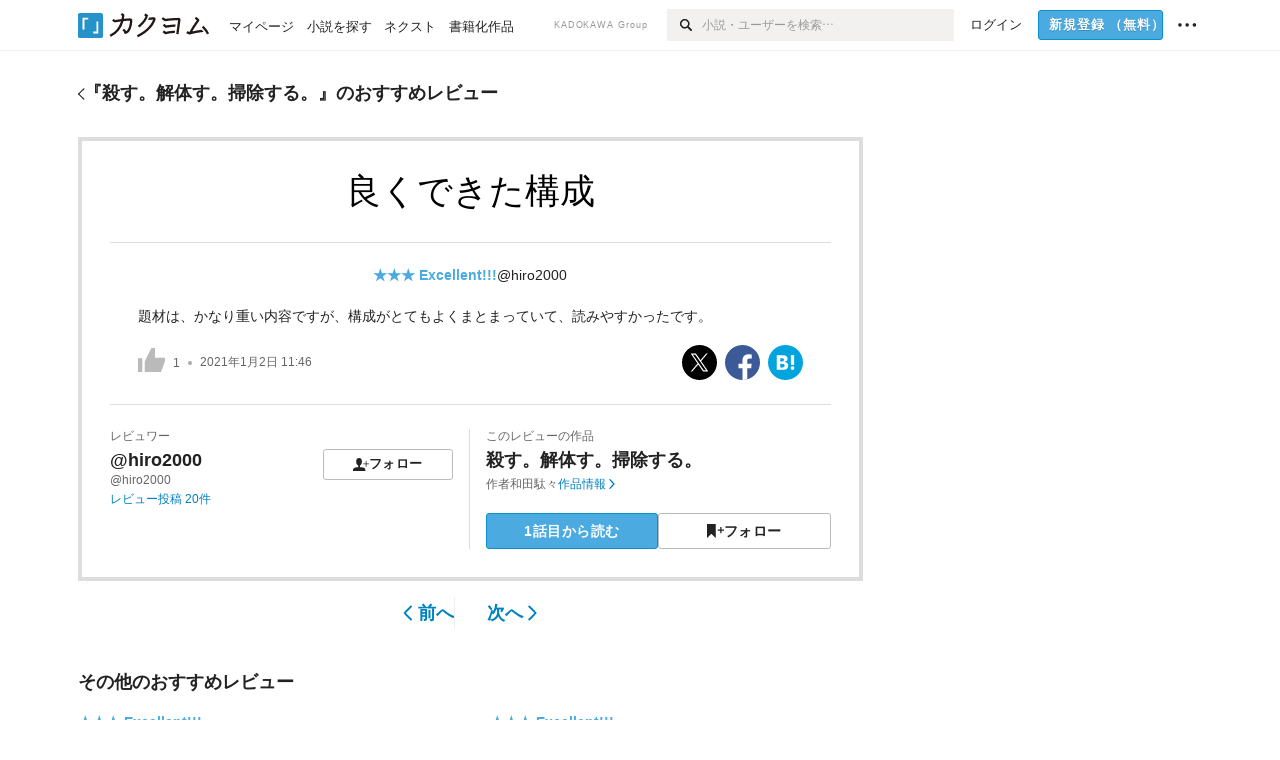

--- FILE ---
content_type: text/html; charset=utf-8
request_url: https://kakuyomu.jp/works/1177354054880250295/reviews/1177354055502360249
body_size: 16277
content:
<!DOCTYPE html><html lang="ja"><head><meta charSet="utf-8" data-next-head=""/><meta name="viewport" content="width=device-width, minimum-scale=1.0, maximum-scale=1.0, user-scalable=no, viewport-fit=cover" data-next-head=""/><link rel="manifest" href="/manifest.json" data-next-head=""/><link rel="icon" sizes="256x256" href="/images/brand/favicons/app-256.png" data-next-head=""/><link rel="shortcut icon" href="/images/brand/favicons/favicon.ico" data-next-head=""/><link rel="apple-touch-icon" sizes="180x180" href="/images/brand/favicons/ios-180.png" data-next-head=""/><link rel="apple-touch-icon" sizes="152x152" href="/images/brand/favicons/ios-152.png" data-next-head=""/><link rel="apple-touch-icon" sizes="120x120" href="/images/brand/favicons/ios-120.png" data-next-head=""/><link rel="apple-touch-icon" sizes="76x76" href="/images/brand/favicons/ios-76.png" data-next-head=""/><link rel="apple-touch-icon" href="/images/brand/favicons/ios-60.png" data-next-head=""/><meta name="apple-itunes-app" content="app-id=1081762516" data-next-head=""/><meta name="keywords" content="カクヨム,kakuyomu,KADOKAWA,はてな,無料,小説,Web小説,ライトノベル,投稿,二次創作" data-next-head=""/><title data-next-head="">@hiro2000「良くできた構成」（殺す。解体す。掃除する。） - カクヨム</title><meta name="robots" content="index,follow" data-next-head=""/><meta property="og:title" content="@hiro2000「良くできた構成」（殺す。解体す。掃除する。） - カクヨム" data-next-head=""/><link rel="preload" href="/_next/static/css/39b90c87176b2424.css" as="style"/><link rel="preload" href="/_next/static/css/b4f3c961cbd66a82.css" as="style"/><link rel="preload" href="/_next/static/css/54682ab967aa0a28.css" as="style"/><link rel="preload" href="/_next/static/css/a14ace2c078739d5.css" as="style"/><link rel="preload" href="/_next/static/css/492d189b8c9b6b8c.css" as="style"/><link rel="stylesheet" href="/_next/static/css/39b90c87176b2424.css" data-n-g=""/><link rel="stylesheet" href="/_next/static/css/b4f3c961cbd66a82.css" data-n-p=""/><link rel="stylesheet" href="/_next/static/css/54682ab967aa0a28.css" data-n-p=""/><link rel="stylesheet" href="/_next/static/css/a14ace2c078739d5.css" data-n-p=""/><link rel="stylesheet" href="/_next/static/css/492d189b8c9b6b8c.css" data-n-p=""/><noscript data-n-css=""></noscript><script defer="" noModule="" src="/_next/static/chunks/polyfills-42372ed130431b0a.js"></script><script src="/_next/static/chunks/webpack-f3cd806f493871cc.js" defer=""></script><script src="/_next/static/chunks/framework-96ee9f41dd0e931c.js" defer=""></script><script src="/_next/static/chunks/main-2f8098e69b432741.js" defer=""></script><script src="/_next/static/chunks/pages/_app-810f8bcf917bb421.js" defer=""></script><script src="/_next/static/chunks/379-ebad3374b6307609.js" defer=""></script><script src="/_next/static/chunks/1820-4a204bd1655b5de9.js" defer=""></script><script src="/_next/static/chunks/2867-3dd2b226244a4019.js" defer=""></script><script src="/_next/static/chunks/8992-93532b34383e46ea.js" defer=""></script><script src="/_next/static/chunks/5391-6d1012512724e0df.js" defer=""></script><script src="/_next/static/chunks/5487-0e97e48982c30881.js" defer=""></script><script src="/_next/static/chunks/8254-4f68f6a8dfa7159d.js" defer=""></script><script src="/_next/static/chunks/5751-9cbaf8518313383e.js" defer=""></script><script src="/_next/static/chunks/3682-474b9bb22ffdb494.js" defer=""></script><script src="/_next/static/chunks/1548-8c465a53b34f06d0.js" defer=""></script><script src="/_next/static/chunks/824-df7bde710a615d87.js" defer=""></script><script src="/_next/static/chunks/7669-ed4268a1ee4aa120.js" defer=""></script><script src="/_next/static/chunks/1304-7933a2483907ce8f.js" defer=""></script><script src="/_next/static/chunks/6734-f34503fdcd568ef7.js" defer=""></script><script src="/_next/static/chunks/5055-2eb9c78d91e5a53b.js" defer=""></script><script src="/_next/static/chunks/3481-beed94442c5fb1f0.js" defer=""></script><script src="/_next/static/chunks/4511-061649a68ef7384d.js" defer=""></script><script src="/_next/static/chunks/8418-fd9130934edf0351.js" defer=""></script><script src="/_next/static/chunks/791-f2ef85c60ac02e18.js" defer=""></script><script src="/_next/static/chunks/2462-b5107c1b024b308b.js" defer=""></script><script src="/_next/static/chunks/pages/works/%5BworkId%5D/reviews/%5BreviewId%5D-0a615d178853cda1.js" defer=""></script><script src="/_next/static/-p907A75au9LwdQ4YQ8JL/_buildManifest.js" defer=""></script><script src="/_next/static/-p907A75au9LwdQ4YQ8JL/_ssgManifest.js" defer=""></script></head><body><div id="__next"><div id="template-root" class="Root_container__wvsyR Root_regular__eU0o_ isRegular"><div><div id="app"><div class="RegularMediaGlobalHeader_regularGlobalHeader__hFOw3 RegularMediaGlobalHeader_fixed__K9_Qv"><div class="ConstrainWidthLayout_constrainWidthLayout__h5f9f ConstrainWidthLayout_isRegular__oUKa9 ConstrainWidthLayout_fluidWidth__AmZWJ"><div class="RegularMediaGlobalHeader_inner__Yy7SH"><div class="RegularMediaGlobalHeader_primary___yfx6"><div class="RegularMediaGlobalHeader_logo__vHZpg"><a href="/" class="LinkAppearance_link__POVTP"><svg class="Logo_kakuyomuLogo__o0o0_ " height="25" viewBox="0 0 132 25" width="132" xmlns="http://www.w3.org/2000/svg" role="img" aria-label="カクヨム"><rect fill="#2792ca" height="24.90953" rx="1.64958" width="24.90953" y=".09047"></rect><path d="m6.509 16.469h-1.966v-11.835h5.608v1.965h-3.642z" fill="#fff"></path><path d="m20.367 20.457h-5.2v-1.966h3.234v-9.87h1.966z" fill="#fff"></path><g fill="#231815"><path d="m51.79962 5.35384c-1.32522.03565-3.25717.14635-5.88463.42815a26.995 26.995 0 0 0 .35582-4.29857v-.0901l-2.32138-1.39332-1.18985 1.98291 1.20847.72541a21.535 21.535 0 0 1 -.41388 3.35173c-1.82387.23239-3.90253.53475-6.27724.93394l-1.97606-1.10578-1.12934 2.01769 2.69 1.505.05532-.00959c.05134-.00873 2.72064-.46406 6.0191-.90834a21.73291 21.73291 0 0 1 -11.1559 13.2503l-.14131.07174 1.04226 2.06644.14267-.07449a23.93558 23.93558 0 0 0 12.58973-15.62796c2.06812-.24439 4.18865-.44611 5.94789-.50944.66768 0 .65817.11509.64267.56481-.56754 6.98884-2.88942 9.51545-3.86772 9.97608a5.784 5.784 0 0 0 -2.18363-2.46981l-.13282-.09228-1.29611 1.93663.15281.08324a3.72124 3.72124 0 0 1 1.64813 2.56569.83889.83889 0 0 0 .9755.68836c5.31813-.6522 6.68684-8.42016 7.03633-12.71259.09212-1.68176-.24672-2.86288-2.53683-2.85585z"></path><path d="m61.43365 14.49378c4.89059-3.95761 7.80677-8.03077 8.66773-12.10585l.06244-.28261-2.8321-1.69757-1.18986 1.98264 1.35362.81222c-.474 1.47794-2.11764 5.12446-7.51622 9.49392l-.1235.1 1.45439 1.79724z"></path><path d="m71.20414 4.6049-.14952.0304a16.20882 16.20882 0 0 1 -1.02924 2.36543s1.46989-.15372 2.32551-.234c.74554-.06992 1.18277-.12064 1.8898-.16239.68978-.03159.80093.0975.63016.549-1.302 3.25163-5.0845 9.72652-15.89714 15.0209l-.14295.0701 1.01706 2.07684.14267-.06956c12.07083-5.91062 16.06023-13.2267 17.36676-17.11154.35229-1.12081.50349-2.89987-1.98227-2.88909-1.0184.04607-2.40205.14771-4.17084.35391z"></path><path d="m97.294 11.44867c-3.51453.14842-7.81416.72345-9.18229.89762l-1.83421-1.55982-1.499 1.76274 2.791 2.32494.07065-.011c.057-.00876 5.6579-.92172 9.68616-1.0915l.28011-2.32987z"></path><path d="m96.78681 17.62064a40.54123 40.54123 0 0 0 -9.00594 1.19961l-1.81011-1.41989-1.42728 1.82 2.74776 2.15351.08-.02547a36.66524 36.66524 0 0 1 9.41664-1.4154l.27813-2.30216c-.13423-.01174-.2792-.0102-.2792-.0102z"></path><path d="m123.7343 16.75852a78.21841 78.21841 0 0 0 -8.93237 1.56766c-.18664.04246-.53.08828-.23932-.41463 1.95012-3.37348 4.68325-7.25778 6.18118-9.33111.71758-.99254.93-1.82681.13028-2.49871l-2.70293-2.3035-1.49957 1.76 2.102 1.7915a93.76352 93.76352 0 0 0 -7.46747 11.73842l-1.95717-.96483-1.02253 2.07383 2.88413 1.4218.058-.01588a100.85871 100.85871 0 0 1 12.98517-2.55579l1.33322-.13371a9.12374 9.12374 0 0 0 -1.85262-2.13505z"></path><path d="m130.96352 20.39321c-1.41742-3.747-5.312-7.31275-5.47744-7.46281l-.11775-.1068-1.55489 1.71153.11775.10707c.0367.03286 3.65966 3.37212 4.87005 6.569l.05587.14869 2.16282-.818z"></path><path d="m87.45664 5.8359-2.56209-1.68113-1.269 1.93362 3.267 2.14311.05745-.00658c3.574-.46762 6.96756-.81676 12.093-1.04168 1.15509-.08042 1.08244.02336.95084.86043l-1.7532 12.91394 2.29153.31081s1.70691-12.5877 1.87517-13.81276.07955-2.62489-2.31312-2.59426c-3.21591.10503-8.2074.39086-12.63758.9745z"></path></g></svg></a></div><ul class="RegularMediaGlobalHeader_links__DudoA"><li class="RegularGlobalHeaderLink_link__uLcBV RegularGlobalHeaderLink_reducePaddingZero__SHdso"><a href="/my/antenna/works" class="LinkAppearance_link__POVTP"><span class="">マイページ</span></a></li><li class="RegularGlobalHeaderLink_link__uLcBV "><a href="/explore" class="LinkAppearance_link__POVTP"><span class="">小説を探す</span></a></li><li class="RegularGlobalHeaderLink_link__uLcBV "><a href="/next" class="LinkAppearance_link__POVTP"><span class="">ネクスト</span></a></li><li class="RegularGlobalHeaderLink_link__uLcBV "><a href="/publication/" class="LinkAppearance_link__POVTP"><span class="">書籍化作品</span></a></li></ul></div><div class="RegularMediaGlobalHeader_secondary__pTLT4"><div class="RegularMediaGlobalHeader_kadokawaGroup__p0ZLV">KADOKAWA Group</div><div class="RegularGlobalHeaderSearchForm_searchForm__YyJBc"><form class="RegularGlobalHeaderSearchForm_form__kusGu" action="/search" method="GET"><input class="RegularGlobalHeaderSearchForm_input__QzUPB" type="text" placeholder="小説・ユーザーを検索…" autoComplete="on" name="q"/><button class="RegularGlobalHeaderSearchForm_submit___d3g0" type="submit" aria-label="検索"><svg xmlns="http://www.w3.org/2000/svg" class="Icons_icon__kQc4i" width="12" height="12" viewBox="0 0 12 12"><path d="m7.00444 6.99871a3.1732 3.1732 0 1 1 0-4.48376 3.18107 3.18107 0 0 1 0 4.48376zm1.11521-5.60661a4.753 4.753 0 1 0 -.73329 7.32525l3.0019 2.99427a.94521.94521 0 0 0 1.33674-1.33673l-3.00956-2.99426a4.75212 4.75212 0 0 0 -.59579-5.98853z" fill="currentColor"></path></svg></button></form></div><ul class="RegularMediaGlobalHeader_links__DudoA RegularMediaGlobalHeader_isGuest__9pnlv"><li class="GlobalHeaderGuestLink_guestLink___fXtl"><a href="/login?location=%2Fworks%2F1177354054880250295%2Freviews%2F1177354055502360249"><span>ログイン</span></a></li><li class="RegularMediaGlobalHeader_signupButton__5cUj8"><a href="/signup" class="LinkAppearance_link__POVTP"><span class="ButtonAppearance_buttonAppearance__bQQjV ButtonAppearance_medium__fRMEE ButtonAppearance_primary__hlhrN   "><div class="RegularMediaGlobalHeader_signupButtonLabel__BWzhx">新規登録<span>（無料）</span></div></span></a></li><li><div class="RegularGlobalHeaderInfoItem_menuButton__Pj_lo"><svg xmlns="http://www.w3.org/2000/svg" class="" width="18" height="18" viewBox="0 0 18 18"><circle fill="currentColor" cx="1.93671" cy="8.93127" r="1.78551"></circle><circle fill="currentColor" cx="9.1512" cy="8.93127" r="1.78551"></circle><circle fill="currentColor" cx="16.36569" cy="8.93127" r="1.78551"></circle></svg></div></li></ul></div></div></div></div><div class="DefaultTemplate_fixed__DLjCr  DefaultTemplate_isWeb__QRPlB "><div class="WorkNavigationReviewDetail_naviReviewDetail__BHFYv"><div class="NewBox_box__45ont NewBox_padding-py-m__64_RO NewBox_bg-white__KxNIy"><div class="ConstrainWidthLayout_constrainWidthLayout__h5f9f ConstrainWidthLayout_isRegular__oUKa9 ConstrainWidthLayout_fixedWidth__mR65l"><a href="/works/1177354054880250295/reviews" class="LinkAppearance_link__POVTP LinkAppearance_hoverblueWithUnderline__y_22T"><div class="Layout_layout__5aFuw Layout_items-center__IBCoH Layout_justify-normal__zqNe7 Layout_direction-row__boh0Z Layout_gap-2l__Ooj7k Layout_noSizeControl__YT_Rc"><div class="Typography_fontSize-m__mskXq Typography_lineHeight-unit__1hryM Base_inline__bKcc9"><svg xmlns="http://www.w3.org/2000/svg" class="Icons_icon__kQc4i Icons_flip___IDrT Icons_withText__5RI4r" width="67" height="140" viewBox="0 0 67 140" fill="none"><path d="M4 15L59 70L4 125" stroke="currentColor" stroke-width="11"></path></svg></div><div class="Typography_fontSize-m__mskXq Typography_lineHeight-3s__OOxkK Base_inline__bKcc9"><div style="width:784px" class="NewBox_box__45ont">『<!-- -->殺す。解体す。掃除する。<!-- -->』のおすすめレビュー</div></div></div></a></div></div></div><div class="WorkNavigationReviewDetail_naviDefault__a_Plk"><div class="NewBox_box__45ont NewBox_padding-py-4l__Nt33b NewBox_bg-white__KxNIy"><div class="ConstrainWidthLayout_constrainWidthLayout__h5f9f ConstrainWidthLayout_isRegular__oUKa9 ConstrainWidthLayout_fixedWidth__mR65l"><a href="/works/1177354054880250295/reviews" class="LinkAppearance_link__POVTP LinkAppearance_hoverblueWithUnderline__y_22T"><div class="Layout_layout__5aFuw Layout_items-center__IBCoH Layout_justify-normal__zqNe7 Layout_direction-row__boh0Z Layout_gap-2l__Ooj7k Layout_noSizeControl__YT_Rc"><div class="Typography_fontSize-m__mskXq Typography_lineHeight-unit__1hryM Base_inline__bKcc9"><svg xmlns="http://www.w3.org/2000/svg" class="Icons_icon__kQc4i Icons_flip___IDrT Icons_withText__5RI4r" width="67" height="140" viewBox="0 0 67 140" fill="none"><path d="M4 15L59 70L4 125" stroke="currentColor" stroke-width="11"></path></svg></div><div style="width:784px" class="NewBox_box__45ont"><h2 class="Heading_heading__lQ85n Heading_left__RVp4h Heading_size-m___7G0X">『<!-- -->殺す。解体す。掃除する。<!-- -->』のおすすめレビュー</h2></div></div></a></div></div></div><div class="ConstrainWidthLayout_constrainWidthLayout__h5f9f ConstrainWidthLayout_isRegular__oUKa9 ConstrainWidthLayout_fixedWidth__mR65l"><main style="max-width:785px" class="NewBox_box__45ont NewBox_padding-pb-4l__qgebp"><div class="NewBox_box__45ont"><div class="NewBox_box__45ont"><div class="NewBox_box__45ont NewBox_padding-p-3l__blrN8 NewBox_borderStyle-solid__F7tjp NewBox_borderColor-defaultGray__NGE9f NewBox_borderSize-b-2l__uRAVa"><div class="NewBox_box__45ont NewBox_padding-pb-3l__iy3iw NewBox_borderStyle-solid__F7tjp NewBox_borderColor-defaultGray__NGE9f NewBox_borderSize-bb-m__wEqyb"><h1 class="Heading_heading__lQ85n Heading_center__1jfUQ Heading_fontWeightNormal__ICa__ Heading_size-2l__rAFn3"><div class="WorkReviewDetail_title__cCizs" style="color:#000000">良くできた構成</div></h1></div><div class="NewBox_box__45ont NewBox_padding-px-3l__A1Trc NewBox_padding-pb-2l__9fihd NewBox_borderStyle-solid__F7tjp NewBox_borderColor-defaultGray__NGE9f NewBox_borderSize-bb-m__wEqyb"><div class=" Gap_size-m__thYv4 Gap_direction-y__Ee6Qv"><div class="NewBox_box__45ont NewBox_padding-pt-1l__t3caR"><ul class="WorkReviewDetail_workReviewMeta__Ut_zn"><li><div class="Typography_fontWeight-bold__jDh15 Typography_color-lightBlue__KDVNE Base_inline__bKcc9">★★★<!-- --> <!-- -->Excellent!!!</div></li><li><div class="partialGiftWidgetActivityName"><a href="/users/hiro2000" class="LinkAppearance_link__POVTP">@hiro2000</a></div></li></ul></div><p class="Typography_fontSize-m__mskXq Typography_lineHeight-m__jBbHh">題材は、かなり重い内容ですが、構成がとてもよくまとまっていて、読みやすかったです。</p><div><div class="Layout_layout__5aFuw Layout_items-center__IBCoH Layout_justify-spaceBetween__dQcuh Layout_direction-row__boh0Z"><div class="Typography_fontSize-2s__NPM4C Typography_color-gray__ObCRz Typography_lineHeight-3s__OOxkK"><ul class="Meta_meta__7tVPt Meta_disc__uPSnA Meta_lightGray__mzmje   "><li class="Meta_metaItemWrapper__JzV2P Meta_normal__u9LT4"><div class="Meta_metaItem__8eZTP"><div class="WorkReviewLike_workReviewLike-3l__DG_kT"><button type="button" class="Button_button__kcHya Button_widthauto__ahiiT Button_heightauto__BdNgx"><span class="WorkReviewLike_button__tRmUG"><span class="WorkReviewLike_icon__ARqu0"><svg xmlns="http://www.w3.org/2000/svg" class="Icons_icon__kQc4i Icons_size-3l__dS1d0 Icons_color-lightGray__2iKyx" height="140" width="160" viewBox="0 0 160 140"><path fill="currentColor" d="m25.5503 59h-25.5503v81.452h25.5503z"></path><path fill="currentColor" d="m160 76.7972v-19.2715h-59.24v-57.5257h-21.2895l-39.4583 76.7972h-.0122v63.2028h96.347z"></path></svg></span><span class="WorkReviewLike_count__ESbVL"><div class="Typography_fontSize-2s__NPM4C Typography_color-gray__ObCRz Typography_lineHeight-unit__1hryM Base_inline__bKcc9">1</div></span></span></button></div></div></li><li class="Meta_metaItemWrapper__JzV2P Meta_normal__u9LT4"><div class="Meta_metaItem__8eZTP"><time dateTime="2021-01-02T11:46:03.000Z">2021年1月2日 11:46</time></div></li></ul></div><ul class="SocialButtons_socialButtons__LDyKu"><li><a class="SocialButtons_socialButtonsLink__dO__k" href="https://twitter.com/intent/tweet?url=https%3A%2F%2Fkakuyomu.jp%2Fworks%2F1177354054880250295%2Freviews%2F1177354055502360249&amp;text=%E3%80%8C%E8%89%AF%E3%81%8F%E3%81%A7%E3%81%8D%E3%81%9F%E6%A7%8B%E6%88%90%E3%80%8D%EF%BC%88hiro2000%E3%81%95%E3%82%93%E3%81%AE%E3%83%AC%E3%83%93%E3%83%A5%E3%83%BC%EF%BC%89%EF%BC%8F%E6%AE%BA%E3%81%99%E3%80%82%E8%A7%A3%E4%BD%93%E3%81%99%E3%80%82%E6%8E%83%E9%99%A4%E3%81%99%E3%82%8B%E3%80%82+-+%E3%82%AB%E3%82%AF%E3%83%A8%E3%83%A0" target="_blank" rel="noopener"><svg class="SocialIcons_icon__aiV0m SocialIcons_sphere__hnlcA" xmlns="http://www.w3.org/2000/svg" width="14" height="14" viewBox="0 0 1000 1000"><title>X</title><rect width="1000" height="1000" fill="#000"></rect><path d="M547.568 461.368L733.704 245H689.596L527.974 432.87L398.887 245H250L445.205 529.092L250 755.987H294.111L464.788 557.591L601.113 755.987H750L547.557 461.368H547.568ZM487.152 531.595L467.374 503.306L310.005 278.206H377.756L504.755 459.869L524.533 488.158L689.617 724.292H621.865L487.152 531.606V531.595Z" fill="#fff"></path></svg></a></li><li><a class="SocialButtons_socialButtonsLink__dO__k" href="https://www.facebook.com/dialog/share?app_id=262423687522464&amp;href=https%3A%2F%2Fkakuyomu.jp%2Fworks%2F1177354054880250295%2Freviews%2F1177354055502360249" target="_blank" rel="noopener"><svg class="SocialIcons_icon__aiV0m SocialIcons_sphere__hnlcA" xmlns="http://www.w3.org/2000/svg" width="14" height="14" viewBox="0 0 1000 1000"><title>Facebook</title><rect width="1000" height="1000" fill="#3c5998"></rect><path d="M633.8473,1000.00564V665.46021H746.14273l16.81151-130.37936H633.8473V451.83963c0-37.74837,10.48186-63.47253,64.61514-63.47253l69.04054-.0314V271.72556c-11.94524-1.5867-52.92593-5.13655-100.60461-5.13655-99.54065,0-167.68816,60.75876-167.68816,172.34113v96.15071H386.62864V665.46021H499.21021v334.54543Z" fill="#fff"></path></svg></a></li><li><a class="SocialButtons_socialButtonsLink__dO__k" href="http://b.hatena.ne.jp/add?mode=confirm&amp;url=https%3A%2F%2Fkakuyomu.jp%2Fworks%2F1177354054880250295%2Freviews%2F1177354055502360249" target="_blank" rel="noopener"><svg class="SocialIcons_icon__aiV0m SocialIcons_sphere__hnlcA" xmlns="http://www.w3.org/2000/svg" width="14" height="14" viewBox="0 0 1000 1000"><title>はてなブックマーク</title><rect x="1" width="1000" height="1000" fill="#02a4de"></rect><rect x="653.85" y="287.47" width="92.27" height="280.38" fill="#fff"></rect><path d="M511.12,309.7C497.8,302.37,481.59,297.09,463,294c-19-3-53-4.57-100.89-4.57H248.67V710.56h117c48.08,0,83.36-1.66,104.87-4.93,20.71-3.25,38.46-8.77,52.71-16.39A95.18,95.18,0,0,0,562.9,650.5c9.36-16.92,13.92-36.06,13.92-58.52,0-30.7-8.29-55.47-24.62-73.62s-39.34-28.55-68.54-30.76l-26.12-2,25.27-6.89C509,471.58,528.24,461,540,447.38c11.62-13.35,17.51-31.92,17.51-55.18,0-18.35-4-34.83-11.86-49C537.73,329.29,526.09,318,511.12,309.7ZM348.54,375.76h29.7c30.22,0,50.24,3.45,61.2,10.55,11.35,7.49,17.09,20.23,17.09,37.87,0,17.12-6.15,29.5-18.28,36.79-11.73,6.84-31.91,10.15-61.78,10.15H348.54ZM474.74,592.1c0,17.88-6.56,30.91-19.48,38.73C443.06,638.32,423,642,394,642h-45.5v-103H395.8c29.78,0,49.78,3.77,61.12,11.52C468.73,558.41,474.74,572.42,474.74,592.1Z" fill="#fff"></path><path d="M700,605.82a53.36,53.36,0,1,0,53.35,53.35A53.41,53.41,0,0,0,700,605.82Z" fill="#fff"></path></svg></a></li></ul></div></div></div></div><div class="NewBox_box__45ont NewBox_padding-pt-2l__k25C7"><div class="Layout_layout__5aFuw Layout_items-normal__4mOqD Layout_justify-normal__zqNe7 Layout_direction-row__boh0Z"><div style="width:50%" class="NewBox_box__45ont NewBox_padding-pr-m__L_6AW NewBox_borderStyle-solid__F7tjp NewBox_borderColor-defaultGray__NGE9f NewBox_borderSize-br-m__oQ8VE"><div class=" Gap_size-3s__fjxCP Gap_direction-y__Ee6Qv"><div class="Typography_fontSize-m__mskXq Typography_color-gray__ObCRz Typography_lineHeight-3s__OOxkK"><h3 class="Heading_heading__lQ85n Heading_left__RVp4h Heading_fontWeightNormal__ICa__ Heading_size-2s__Jb0dc">レビュワー</h3></div><div class="Layout_layout__5aFuw Layout_items-normal__4mOqD Layout_justify-spaceBetween__dQcuh Layout_direction-row__boh0Z Layout_gap-m__smcK5"><div><h4 class="Heading_heading__lQ85n Heading_left__RVp4h Heading_size-m___7G0X"><div class="partialGiftWidgetActivityName ActivityName_inline__89GTV"><a href="/users/hiro2000" class="LinkAppearance_link__POVTP LinkAppearance_hoverunderline__gChlS">@hiro2000</a></div></h4><a href="/users/hiro2000" class="LinkAppearance_link__POVTP LinkAppearance_hoverunderline__gChlS"><div class="NewBox_box__45ont NewBox_padding-pt-5s__OPr5P"><div class="Typography_fontSize-2s__NPM4C Typography_color-gray__ObCRz Typography_lineHeight-3s__OOxkK">@hiro2000</div></div></a></div><div class="LayoutItem_layoutItem__cl360 LayoutItem_alignSelf-normal__dQu_8 LayoutItem_flex-intrinsic__Ttits"><button type="button" class="Button_button__kcHya Button_widthauto__ahiiT Button_heightauto__BdNgx"><span style="width:130px" class="ButtonAppearance_buttonAppearance__bQQjV ButtonAppearance_medium__fRMEE ButtonAppearance_simple__wr58B   "><div class="Layout_layout__5aFuw Layout_items-normal__4mOqD Layout_justify-center__CcJQB Layout_direction-row__boh0Z Layout_gap-4s__C_lVp"><svg xmlns="http://www.w3.org/2000/svg" class="Icons_icon__kQc4i" height="140" width="175" viewBox="0 0 175 140"><path d="m174.3 57.949h-25.34v-25.4296h-10.64v25.4296h-25.517v10.633h25.517v25.5192h10.64v-25.5192h25.34zm-98.7115 40.7596v-18.1636c12.7596-5.2276 21.98-20.8222 21.98-39.34 0-22.68-5.0512-41.20200928-31.2788-41.20200928-26.32 0-31.367 18.51920928-31.367 41.20200928 0 18.5192 9.3926 34.202 22.1522 39.431v18.1622c-58.92884 1.9488-57.07524269 20.9108-57.07524269 41.2018h135.48734269c0-22.949 1.949-39.961-59.8985-41.2914z" fill="currentColor"></path></svg><div>フォロー</div></div></span></button></div></div><div class="Typography_fontSize-2s__NPM4C Typography_lineHeight-3s__OOxkK"><a href="/users/hiro2000/review_comments" class="LinkAppearance_link__POVTP LinkAppearance_blue__o2Bzb LinkAppearance_hoverblueWithUnderline__y_22T">レビュー投稿 <!-- -->20<!-- -->件</a></div></div></div><div style="width:50%" class="NewBox_box__45ont NewBox_padding-pl-m__JAmlA"><div class=" Gap_size-3s__fjxCP Gap_direction-y__Ee6Qv"><div class="Typography_fontSize-m__mskXq Typography_color-gray__ObCRz Typography_lineHeight-3s__OOxkK"><h3 class="Heading_heading__lQ85n Heading_left__RVp4h Heading_fontWeightNormal__ICa__ Heading_size-2s__Jb0dc">このレビューの作品</h3></div><h4 class="Heading_heading__lQ85n Heading_left__RVp4h Heading_size-m___7G0X"><span class=" Gap_size-4s__F67Nf Gap_direction-x__RsHk8"><a title="殺す。解体す。掃除する。" href="/works/1177354054880250295" class="LinkAppearance_link__POVTP LinkAppearance_hoverblueWithUnderline__y_22T">殺す。解体す。掃除する。</a></span></h4><div class="Layout_layout__5aFuw Layout_items-center__IBCoH Layout_justify-normal__zqNe7 Layout_direction-row__boh0Z Layout_gap-1s__qVLg4"><div class="Typography_fontSize-2s__NPM4C Typography_color-gray__ObCRz Typography_lineHeight-3s__OOxkK"><div class="Layout_layout__5aFuw Layout_items-normal__4mOqD Layout_justify-normal__zqNe7 Layout_direction-row__boh0Z Layout_gap-4s__C_lVp"><span>作者</span><div class="partialGiftWidgetActivityName"><a href="/users/dada" class="LinkAppearance_link__POVTP LinkAppearance_hoverunderline__gChlS">和田駄々</a></div></div></div><div class="Typography_fontSize-2s__NPM4C Typography_lineHeight-3s__OOxkK"><a href="/works/1177354054880250295" class="LinkAppearance_link__POVTP LinkAppearance_blue__o2Bzb LinkAppearance_hoverblueWithUnderline__y_22T">作品情報<svg xmlns="http://www.w3.org/2000/svg" class="Icons_icon__kQc4i Icons_withText__5RI4r Icons_start__Zasii" width="72" height="140" viewBox="0 0 72 140" fill="none"><path d="M6 15L61 70L6 125" stroke="currentColor" stroke-width="15"></path></svg></a></div></div><div class="WorkReviewDetail_buttons__7QDxA"><div class="NewBox_box__45ont NewBox_padding-pt-m__nO4MV"><ul class="Layout_layout__5aFuw Layout_items-center__IBCoH Layout_justify-normal__zqNe7 Layout_direction-row__boh0Z Layout_gap-1s__qVLg4"><li class="LayoutItem_layoutItem__cl360 LayoutItem_alignSelf-normal__dQu_8 LayoutItem_flex-1__hhrWm"><a href="/works/1177354054880250295/episodes/1177354054880250298"><span class="ButtonAppearance_buttonAppearance__bQQjV ButtonAppearance_large__SoS33 ButtonAppearance_blue__Toodc   ">1話目から読む</span></a></li><li class="LayoutItem_layoutItem__cl360 LayoutItem_alignSelf-normal__dQu_8 LayoutItem_flex-1__hhrWm"><button type="button" class="Button_button__kcHya Button_widthfill__fMKti Button_heightauto__BdNgx"><span class="ButtonAppearance_buttonAppearance__bQQjV ButtonAppearance_large__SoS33 ButtonAppearance_simple__wr58B   "><span class="WorkFollowButton_follow__JOUFz"><svg xmlns="http://www.w3.org/2000/svg" class="Icons_icon__kQc4i" width="1214.24" height="1000" viewBox="0 0 1214.24 1000"><path d="M1214.24,396.76H1029.13V211H951.46V396.76H765.05v77.67H951.46V660.84h77.67V474.43h185.11ZM0,1000,312.62,703.56,625.24,1000V0H0Z" fill="currentColor"></path></svg> <span>フォロー</span></span></span></button></li></ul></div></div></div></div></div></div></div><div class="Pager_pager__gcqr2 Pager_withSpacing__LZ1pB"><div class="Pager_prev__O1cID Pager_hasNotChildren__8apSw"><a href="/works/1177354054880250295/reviews/16816452221197772095" class="LinkAppearance_link__POVTP LinkAppearance_blue__o2Bzb LinkAppearance_hoverunderline__gChlS"><svg xmlns="http://www.w3.org/2000/svg" class="Icons_icon__kQc4i Icons_flip___IDrT Icons_withText__5RI4r Icons_end__LEYZP" width="72" height="140" viewBox="0 0 72 140" fill="none"><path d="M6 15L61 70L6 125" stroke="currentColor" stroke-width="15"></path></svg>前へ</a></div><div class="Pager_next__wQCbl Pager_hasNotChildren__8apSw"><a href="/works/1177354054880250295/reviews/1177354055358232750" class="LinkAppearance_link__POVTP LinkAppearance_blue__o2Bzb LinkAppearance_hoverunderline__gChlS">次へ<svg xmlns="http://www.w3.org/2000/svg" class="Icons_icon__kQc4i Icons_withText__5RI4r Icons_start__Zasii" width="72" height="140" viewBox="0 0 72 140" fill="none"><path d="M6 15L61 70L6 125" stroke="currentColor" stroke-width="15"></path></svg></a></div></div></div></div><div class=" Gap_size-4l___YwbP Gap_direction-y__Ee6Qv"><section><h3 class="Heading_heading__lQ85n Heading_left__RVp4h Heading_size-m___7G0X">その他のおすすめレビュー</h3><div class="NewBox_box__45ont"><ul class="WorkReviewAside_asideList__N3OO0"><li><div class="OtherWorkReviewItem_otherWorkReviewItem__WQneb"><div class=" Gap_size-m__thYv4 Gap_direction-y__Ee6Qv"><div class=" Gap_size-2s__Tv9t0 Gap_direction-y__Ee6Qv"><div class="Typography_fontSize-m__mskXq Typography_lineHeight-3s__OOxkK"><div class="Typography_fontWeight-bold__jDh15 Typography_color-lightBlue__KDVNE Base_inline__bKcc9">★★★<!-- --> <!-- -->Excellent!!!</div></div><h4 class="Heading_heading__lQ85n Heading_left__RVp4h Heading_size-1s___G7AX"><a href="/works/1177354054880250295/reviews/1177354055310202034" class="LinkAppearance_link__POVTP LinkAppearance_hoverblueWithUnderline__y_22T">普段は高校生。バイトは死体の始末。</a><span class="OtherWorkReviewItem_activityName__bUy4F"><div class="Typography_fontSize-2s__NPM4C Typography_fontWeight-normal__jwzPj Typography_lineHeight-2s___BtqG Base_inline__bKcc9"><div class="partialGiftWidgetActivityName"><a href="/users/kakuyomu_official" class="LinkAppearance_link__POVTP LinkAppearance_hoverblueWithUnderline__y_22T">カクヨム運営公式</a><span class="ActivityName_badgeOfficial__76CNe"><svg xmlns="http://www.w3.org/2000/svg" class="Icons_icon__kQc4i" height="14" width="14" viewBox="0 0 140 140" fill="none"><path d="m112.932 114.25h-40.8667v-15.4678h25.3986v-46.1394h15.4681zm-41.7456-73.1201h-28.5624v46.2273h-15.4677v-61.607h44.0301zm68.8136-31.90203c0-5.0973-4.131-9.22786993-9.316-9.22786993h-121.45613c-1.21186-.00014926-2.41188.23843593-3.53153.70212693-1.11964.463693-2.13697 1.143403-2.99389 2.000323s-1.53663 1.87425-2.000324 2.99389c-.463691 1.11965-.70227519 2.31967-.70212593 3.53153v121.45613c0 5.098 4.13056993 9.316 9.22786993 9.316h121.45613c2.471-.001 4.839-.983 6.586-2.73s2.729-4.115 2.73-6.586z" fill="currentColor"></path></svg></span></div></div></span></h4></div><p><a href="/works/1177354054880250295/reviews/1177354055310202034" class="LinkAppearance_link__POVTP"><span class="Typography_fontSize-m__mskXq Typography_lineHeight-m__jBbHh Base_inline__bKcc9"><span class="OtherWorkReviewItem_truncateBody__Tr1gt">掃除人、それは殺人の犠牲者の処理を専門に行う者のこと。血痕を綺麗に洗い流し、死体を解体して闇に葬り去る……本作の主人公・斉藤大志は高校に通う傍ら掃除人である父の仕事を手伝うという二重生活を送っていた…</span><span class="OtherWorkReviewItem_readMore__EMDkn">続きを読む</span></span></a></p><div class="Typography_fontSize-2s__NPM4C Typography_color-gray__ObCRz Typography_lineHeight-3s__OOxkK"><ul class="Meta_meta__7tVPt Meta_disc__uPSnA Meta_lightGray__mzmje   "><li class="Meta_metaItemWrapper__JzV2P Meta_normal__u9LT4"><div class="Meta_metaItem__8eZTP"><div class="WorkReviewLike_workReviewLike-m__tmxho"><button type="button" class="Button_button__kcHya Button_widthauto__ahiiT Button_heightauto__BdNgx"><span class="WorkReviewLike_button__tRmUG"><span class="WorkReviewLike_icon__ARqu0"><svg xmlns="http://www.w3.org/2000/svg" class="Icons_icon__kQc4i Icons_size-m__Hzt40 Icons_color-lightGray__2iKyx" height="140" width="160" viewBox="0 0 160 140"><path fill="currentColor" d="m25.5503 59h-25.5503v81.452h25.5503z"></path><path fill="currentColor" d="m160 76.7972v-19.2715h-59.24v-57.5257h-21.2895l-39.4583 76.7972h-.0122v63.2028h96.347z"></path></svg></span><span class="WorkReviewLike_count__ESbVL"><div class="Typography_fontSize-2s__NPM4C Typography_color-gray__ObCRz Typography_lineHeight-unit__1hryM Base_inline__bKcc9">2</div></span></span></button></div></div></li><li class="Meta_metaItemWrapper__JzV2P Meta_normal__u9LT4"><div class="Meta_metaItem__8eZTP"><a href="/works/1177354054880250295/reviews/1177354055310202034" class="LinkAppearance_link__POVTP LinkAppearance_hoverblueWithUnderline__y_22T LinkAppearance_touchTarget__ggq6d"><time dateTime="2020-12-18T08:47:56.000Z">2020年12月18日 08:47</time></a></div></li></ul></div></div></div></li><li><div class="OtherWorkReviewItem_otherWorkReviewItem__WQneb"><div class=" Gap_size-m__thYv4 Gap_direction-y__Ee6Qv"><div class=" Gap_size-2s__Tv9t0 Gap_direction-y__Ee6Qv"><div class="Typography_fontSize-m__mskXq Typography_lineHeight-3s__OOxkK"><div class="Typography_fontWeight-bold__jDh15 Typography_color-lightBlue__KDVNE Base_inline__bKcc9">★★★<!-- --> <!-- -->Excellent!!!</div></div><h4 class="Heading_heading__lQ85n Heading_left__RVp4h Heading_size-1s___G7AX"><a href="/works/1177354054880250295/reviews/1177354054883877263" class="LinkAppearance_link__POVTP LinkAppearance_hoverblueWithUnderline__y_22T">異常でアンバランスで非日常の様な日常</a><span class="OtherWorkReviewItem_activityName__bUy4F"><div class="Typography_fontSize-2s__NPM4C Typography_fontWeight-normal__jwzPj Typography_lineHeight-2s___BtqG Base_inline__bKcc9"><div class="partialGiftWidgetActivityName"><a href="/users/neko_ramen" class="LinkAppearance_link__POVTP LinkAppearance_hoverblueWithUnderline__y_22T">井澤文明</a></div></div></span></h4></div><p><a href="/works/1177354054880250295/reviews/1177354054883877263" class="LinkAppearance_link__POVTP"><span class="Typography_fontSize-m__mskXq Typography_lineHeight-m__jBbHh Base_inline__bKcc9"><span class="OtherWorkReviewItem_truncateBody__Tr1gt">殺人の後片付けをする『掃除屋』が高校生として生活する日常をさも当たり前の様に描いている。残酷な非日常である筈なのに、淡々とした口調で主人公が話を進める、という事が理由なのでしょうか？<br/>非日常なのに日…</span><span class="OtherWorkReviewItem_readMore__EMDkn">続きを読む</span></span></a></p><div class="Typography_fontSize-2s__NPM4C Typography_color-gray__ObCRz Typography_lineHeight-3s__OOxkK"><ul class="Meta_meta__7tVPt Meta_disc__uPSnA Meta_lightGray__mzmje   "><li class="Meta_metaItemWrapper__JzV2P Meta_normal__u9LT4"><div class="Meta_metaItem__8eZTP"><div class="WorkReviewLike_workReviewLike-m__tmxho"><button type="button" class="Button_button__kcHya Button_widthauto__ahiiT Button_heightauto__BdNgx"><span class="WorkReviewLike_button__tRmUG"><span class="WorkReviewLike_icon__ARqu0"><svg xmlns="http://www.w3.org/2000/svg" class="Icons_icon__kQc4i Icons_size-m__Hzt40 Icons_color-lightGray__2iKyx" height="140" width="160" viewBox="0 0 160 140"><path fill="currentColor" d="m25.5503 59h-25.5503v81.452h25.5503z"></path><path fill="currentColor" d="m160 76.7972v-19.2715h-59.24v-57.5257h-21.2895l-39.4583 76.7972h-.0122v63.2028h96.347z"></path></svg></span><span class="WorkReviewLike_count__ESbVL"><div class="Typography_fontSize-2s__NPM4C Typography_color-gray__ObCRz Typography_lineHeight-unit__1hryM Base_inline__bKcc9">1</div></span></span></button></div></div></li><li class="Meta_metaItemWrapper__JzV2P Meta_normal__u9LT4"><div class="Meta_metaItem__8eZTP"><a href="/works/1177354054880250295/reviews/1177354054883877263" class="LinkAppearance_link__POVTP LinkAppearance_hoverblueWithUnderline__y_22T LinkAppearance_touchTarget__ggq6d"><time dateTime="2017-08-21T00:45:53.000Z">2017年8月21日 00:45</time></a></div></li></ul></div></div></div></li><li><div class="OtherWorkReviewItem_otherWorkReviewItem__WQneb"><div class=" Gap_size-m__thYv4 Gap_direction-y__Ee6Qv"><div class=" Gap_size-2s__Tv9t0 Gap_direction-y__Ee6Qv"><div class="Typography_fontSize-m__mskXq Typography_lineHeight-3s__OOxkK"><div class="Typography_fontWeight-bold__jDh15 Typography_color-lightBlue__KDVNE Base_inline__bKcc9">★★★<!-- --> <!-- -->Excellent!!!</div></div><h4 class="Heading_heading__lQ85n Heading_left__RVp4h Heading_size-1s___G7AX"><a href="/works/1177354054880250295/reviews/1177354054883536666" class="LinkAppearance_link__POVTP LinkAppearance_hoverblueWithUnderline__y_22T">昏い沼に引き摺り込まれるような</a><span class="OtherWorkReviewItem_activityName__bUy4F"><div class="Typography_fontSize-2s__NPM4C Typography_fontWeight-normal__jwzPj Typography_lineHeight-2s___BtqG Base_inline__bKcc9"><div class="partialGiftWidgetActivityName"><a href="/users/nakajima-geki" class="LinkAppearance_link__POVTP LinkAppearance_hoverblueWithUnderline__y_22T">中縞劇</a></div></div></span></h4></div><p><a href="/works/1177354054880250295/reviews/1177354054883536666" class="LinkAppearance_link__POVTP"><span class="Typography_fontSize-m__mskXq Typography_lineHeight-m__jBbHh Base_inline__bKcc9"><span class="OtherWorkReviewItem_truncateBody__Tr1gt">ふとタイトルが目に留まって一話目を読んでみた。<br/>油断していたら、そのまま一気に最後まで引き摺り込まれた。<br/><br/>内容はとてつもなく重くて非道い話なのに、淡々とした文体と<br/>妙に愛着の湧くキャラクター達のせ…</span><span class="OtherWorkReviewItem_readMore__EMDkn">続きを読む</span></span></a></p><div class="Typography_fontSize-2s__NPM4C Typography_color-gray__ObCRz Typography_lineHeight-3s__OOxkK"><ul class="Meta_meta__7tVPt Meta_disc__uPSnA Meta_lightGray__mzmje   "><li class="Meta_metaItemWrapper__JzV2P Meta_normal__u9LT4"><div class="Meta_metaItem__8eZTP"><div class="WorkReviewLike_workReviewLike-m__tmxho"><button type="button" class="Button_button__kcHya Button_widthauto__ahiiT Button_heightauto__BdNgx"><span class="WorkReviewLike_button__tRmUG"><span class="WorkReviewLike_icon__ARqu0"><svg xmlns="http://www.w3.org/2000/svg" class="Icons_icon__kQc4i Icons_size-m__Hzt40 Icons_color-lightGray__2iKyx" height="140" width="160" viewBox="0 0 160 140"><path fill="currentColor" d="m25.5503 59h-25.5503v81.452h25.5503z"></path><path fill="currentColor" d="m160 76.7972v-19.2715h-59.24v-57.5257h-21.2895l-39.4583 76.7972h-.0122v63.2028h96.347z"></path></svg></span><span class="WorkReviewLike_count__ESbVL"><div class="Typography_fontSize-2s__NPM4C Typography_color-gray__ObCRz Typography_lineHeight-unit__1hryM Base_inline__bKcc9">2</div></span></span></button></div></div></li><li class="Meta_metaItemWrapper__JzV2P Meta_normal__u9LT4"><div class="Meta_metaItem__8eZTP"><a href="/works/1177354054880250295/reviews/1177354054883536666" class="LinkAppearance_link__POVTP LinkAppearance_hoverblueWithUnderline__y_22T LinkAppearance_touchTarget__ggq6d"><time dateTime="2017-07-03T06:39:58.000Z">2017年7月3日 06:39</time></a></div></li></ul></div></div></div></li><li><div class="OtherWorkReviewItem_otherWorkReviewItem__WQneb"><div class=" Gap_size-m__thYv4 Gap_direction-y__Ee6Qv"><div class=" Gap_size-2s__Tv9t0 Gap_direction-y__Ee6Qv"><div class="Typography_fontSize-m__mskXq Typography_lineHeight-3s__OOxkK"><div class="Typography_fontWeight-bold__jDh15 Typography_color-lightBlue__KDVNE Base_inline__bKcc9">★★★<!-- --> <!-- -->Excellent!!!</div></div><h4 class="Heading_heading__lQ85n Heading_left__RVp4h Heading_size-1s___G7AX"><a href="/works/1177354054880250295/reviews/1177354054881718369" class="LinkAppearance_link__POVTP LinkAppearance_hoverblueWithUnderline__y_22T">異常性バイアスとでも言うべきか。</a><span class="OtherWorkReviewItem_activityName__bUy4F"><div class="Typography_fontSize-2s__NPM4C Typography_fontWeight-normal__jwzPj Typography_lineHeight-2s___BtqG Base_inline__bKcc9"><div class="partialGiftWidgetActivityName"><a href="/users/halcan" class="LinkAppearance_link__POVTP LinkAppearance_hoverblueWithUnderline__y_22T">@halcan</a></div></div></span></h4></div><p><a href="/works/1177354054880250295/reviews/1177354054881718369" class="LinkAppearance_link__POVTP"><span class="Typography_fontSize-m__mskXq Typography_lineHeight-m__jBbHh Base_inline__bKcc9"><span class="OtherWorkReviewItem_truncateBody__Tr1gt">内容に関しては人によって思うところが全く違うと思うので。<br/>丁寧な文章で読み易かったです。</span></span></a></p><div class="Typography_fontSize-2s__NPM4C Typography_color-gray__ObCRz Typography_lineHeight-3s__OOxkK"><ul class="Meta_meta__7tVPt Meta_disc__uPSnA Meta_lightGray__mzmje   "><li class="Meta_metaItemWrapper__JzV2P Meta_normal__u9LT4"><div class="Meta_metaItem__8eZTP"><div class="WorkReviewLike_workReviewLike-m__tmxho"><button type="button" class="Button_button__kcHya Button_widthauto__ahiiT Button_heightauto__BdNgx"><span class="WorkReviewLike_button__tRmUG"><span class="WorkReviewLike_icon__ARqu0"><svg xmlns="http://www.w3.org/2000/svg" class="Icons_icon__kQc4i Icons_size-m__Hzt40 Icons_color-lightGray__2iKyx" height="140" width="160" viewBox="0 0 160 140"><path fill="currentColor" d="m25.5503 59h-25.5503v81.452h25.5503z"></path><path fill="currentColor" d="m160 76.7972v-19.2715h-59.24v-57.5257h-21.2895l-39.4583 76.7972h-.0122v63.2028h96.347z"></path></svg></span><span class="WorkReviewLike_count__ESbVL"><div class="Typography_fontSize-2s__NPM4C Typography_color-gray__ObCRz Typography_lineHeight-unit__1hryM Base_inline__bKcc9">1</div></span></span></button></div></div></li><li class="Meta_metaItemWrapper__JzV2P Meta_normal__u9LT4"><div class="Meta_metaItem__8eZTP"><a href="/works/1177354054880250295/reviews/1177354054881718369" class="LinkAppearance_link__POVTP LinkAppearance_hoverblueWithUnderline__y_22T LinkAppearance_touchTarget__ggq6d"><time dateTime="2016-09-08T23:37:09.000Z">2016年9月8日 23:37</time></a></div></li></ul></div></div></div></li></ul></div><div class="NewBox_box__45ont NewBox_padding-py-m__64_RO"><p class="Layout_layout__5aFuw Layout_items-normal__4mOqD Layout_justify-end__Zk9D_ Layout_direction-row__boh0Z"><a href="/works/1177354054880250295/reviews" class="LinkAppearance_link__POVTP LinkAppearance_black__EFVlU LinkAppearance_hoverunderline__gChlS LinkAppearance_touchTarget__ggq6d"><span class="Typography_fontSize-m__mskXq Typography_lineHeight-3s__OOxkK Base_inline__bKcc9">もっと見る</span></a></p></div></section><section><div class="NewBox_box__45ont NewBox_borderStyle-solid__F7tjp NewBox_borderColor-defaultGray__NGE9f"><h3 class="Heading_heading__lQ85n Heading_left__RVp4h Heading_size-m___7G0X">@hiro2000<!-- -->さんの他のおすすめレビュー<span class="NewBox_box__45ont NewBox_padding-pl-2s__SxFM9"><span class="Typography_fontSize-m__mskXq Typography_fontWeight-normal__jwzPj Typography_color-gray__ObCRz Typography_lineHeight-2s___BtqG Base_inline__bKcc9">19</span></span></h3></div><div class="NewBox_box__45ont"><ul class="WorkReviewAside_asideList__N3OO0"><li><div class="WorkBox_workBox__fhzC6"><div class=" Gap_size-1s__S_EBk Gap_direction-y__Ee6Qv"><div class="EyeCatch_container__7zD5T EyeCatch_fontSize-medium__I3yls" style="color:#42B8C1"><div class="EyeCatch_catchphrase__tT_m2  "><a href="/works/16816927859297395646/reviews/16817139554623532988" class="LinkAppearance_link__POVTP"><div style="min-height:45px">物語にひきこまれました</div></a></div></div><div class="WorkBox_isReviewed__tH2p2"><div class="WorkBox_workBoxTitle__Idq0k"><h4 class="Heading_heading__lQ85n Heading_left__RVp4h Heading_size-1s___G7AX"><span class=" Gap_size-4s__F67Nf Gap_direction-x__RsHk8"><a title="社畜営業がVTuberに転生したら　～社畜時代に培ったトークスキル。それとゲームセンスで成り上がる！？～" href="/works/16816927859297395646" class="LinkAppearance_link__POVTP LinkAppearance_hoverblueWithUnderline__y_22T">社畜営業がVTuberに転生したら　～社畜時代に培ったトークスキル。それとゲー…</a></span><span class="WorkTitle_workLabelAuthor__Kxy5E">／<div class="partialGiftWidgetActivityName ActivityName_inlineBlock__7Azkl"><a href="/users/fujimiyakazuki" class="LinkAppearance_link__POVTP LinkAppearance_hoverblueWithUnderline__y_22T">藤宮カズキ</a></div></span></h4></div><div class="WorkMetaBasicInformation_bg-none__s41TO"><div class="partialGiftWidgetWeakText WeakText_weakText__k2on6 WeakText_regular__X06bc "><ul class="Meta_meta__7tVPt Meta_disc__uPSnA Meta_lightGray__mzmje Meta_lineHeightXsmall__66NnD  "><li class="Meta_metaItemWrapper__JzV2P Meta_normal__u9LT4"><div class="Meta_metaItem__8eZTP"><a href="/works/16816927859297395646/reviews" class="LinkAppearance_link__POVTP LinkAppearance_hoverblueWithUnderline__y_22T">★<!-- -->4,039</a></div></li><li class="Meta_metaItemWrapper__JzV2P"><div class="Meta_metaTruncatedItem__X_PoQ"><a href="/genres/drama/recent_works" class="LinkAppearance_link__POVTP LinkAppearance_hoverblueWithUnderline__y_22T">現代ドラマ</a></div></li><li class="Meta_metaItemWrapper__JzV2P Meta_normal__u9LT4"><div class="Meta_metaItem__8eZTP">連載中<!-- --> <!-- -->188<!-- -->話</div></li><li class="Meta_metaItemWrapper__JzV2P Meta_normal__u9LT4"><div class="Meta_metaItem__8eZTP"><time dateTime="2025-05-06T05:11:21.000Z">2025年5月6日</time>更新</div></li></ul></div></div></div></div></div></li><li><div class="WorkBox_workBox__fhzC6"><div class=" Gap_size-1s__S_EBk Gap_direction-y__Ee6Qv"><div class="EyeCatch_container__7zD5T EyeCatch_fontSize-medium__I3yls" style="color:#0033C4"><div class="EyeCatch_catchphrase__tT_m2  "><a href="/works/16816927860476552109/reviews/16817139554571317340" class="LinkAppearance_link__POVTP"><div style="min-height:45px">成り行き任せが好きな方にオススメ！</div></a></div></div><div class="WorkBox_isReviewed__tH2p2"><div class="WorkBox_workBoxTitle__Idq0k"><h4 class="Heading_heading__lQ85n Heading_left__RVp4h Heading_size-1s___G7AX"><span class=" Gap_size-4s__F67Nf Gap_direction-x__RsHk8"><a title="異世界ゲームへモブ転生！　俺の中身が、育てあげた主人公の初期設定だった件！" href="/works/16816927860476552109" class="LinkAppearance_link__POVTP LinkAppearance_hoverblueWithUnderline__y_22T">異世界ゲームへモブ転生！　俺の中身が、育てあげた主人公の初期設定だった件！</a></span><span class="WorkTitle_workLabelAuthor__Kxy5E">／<div class="partialGiftWidgetActivityName ActivityName_inlineBlock__7Azkl"><a href="/users/todogo" class="LinkAppearance_link__POVTP LinkAppearance_hoverblueWithUnderline__y_22T">東導　号</a></div></span></h4></div><div class="WorkMetaBasicInformation_bg-none__s41TO"><div class="partialGiftWidgetWeakText WeakText_weakText__k2on6 WeakText_regular__X06bc "><ul class="Meta_meta__7tVPt Meta_disc__uPSnA Meta_lightGray__mzmje Meta_lineHeightXsmall__66NnD  "><li class="Meta_metaItemWrapper__JzV2P Meta_normal__u9LT4"><div class="Meta_metaItem__8eZTP"><a href="/works/16816927860476552109/reviews" class="LinkAppearance_link__POVTP LinkAppearance_hoverblueWithUnderline__y_22T">★<!-- -->1,428</a></div></li><li class="Meta_metaItemWrapper__JzV2P"><div class="Meta_metaTruncatedItem__X_PoQ"><a href="/genres/fantasy/recent_works" class="LinkAppearance_link__POVTP LinkAppearance_hoverblueWithUnderline__y_22T">異世界ファンタジー</a></div></li><li class="Meta_metaItemWrapper__JzV2P Meta_normal__u9LT4"><div class="Meta_metaItem__8eZTP">完結済<!-- --> <!-- -->257<!-- -->話</div></li><li class="Meta_metaItemWrapper__JzV2P Meta_normal__u9LT4"><div class="Meta_metaItem__8eZTP"><time dateTime="2022-10-29T21:02:27.000Z">2022年10月29日</time>更新</div></li></ul></div></div></div></div></div></li><li><div class="WorkBox_workBox__fhzC6"><div class=" Gap_size-1s__S_EBk Gap_direction-y__Ee6Qv"><div class="EyeCatch_container__7zD5T EyeCatch_fontSize-medium__I3yls" style="color:#000000"><div class="EyeCatch_catchphrase__tT_m2  "><a href="/works/1177354055072132484/reviews/16816927859945397765" class="LinkAppearance_link__POVTP"><div style="min-height:45px">主人公の成長が丁度よい</div></a></div></div><div class="WorkBox_isReviewed__tH2p2"><div class="WorkBox_workBoxTitle__Idq0k"><h4 class="Heading_heading__lQ85n Heading_left__RVp4h Heading_size-1s___G7AX"><span class=" Gap_size-4s__F67Nf Gap_direction-x__RsHk8"><a title="ＴＲＰＧの自キャラに転生って、俺まだＬＶ１なんですけど？～ぼっちのＴＲＰＧオタクはキャラクター作成が趣味なだけでゲームは未プレイです～" href="/works/1177354055072132484" class="LinkAppearance_link__POVTP LinkAppearance_hoverblueWithUnderline__y_22T">ＴＲＰＧの自キャラに転生って、俺まだＬＶ１なんですけど？～ぼっちのＴＲＰＧオタ…</a></span><span class="WorkTitle_workLabelAuthor__Kxy5E">／<div class="partialGiftWidgetActivityName ActivityName_inlineBlock__7Azkl"><a href="/users/163257" class="LinkAppearance_link__POVTP LinkAppearance_hoverblueWithUnderline__y_22T">円</a></div></span></h4></div><div class="WorkMetaBasicInformation_bg-none__s41TO"><div class="partialGiftWidgetWeakText WeakText_weakText__k2on6 WeakText_regular__X06bc "><ul class="Meta_meta__7tVPt Meta_disc__uPSnA Meta_lightGray__mzmje Meta_lineHeightXsmall__66NnD  "><li class="Meta_metaItemWrapper__JzV2P Meta_normal__u9LT4"><div class="Meta_metaItem__8eZTP"><a href="/works/1177354055072132484/reviews" class="LinkAppearance_link__POVTP LinkAppearance_hoverblueWithUnderline__y_22T">★<!-- -->871</a></div></li><li class="Meta_metaItemWrapper__JzV2P"><div class="Meta_metaTruncatedItem__X_PoQ"><a href="/genres/fantasy/recent_works" class="LinkAppearance_link__POVTP LinkAppearance_hoverblueWithUnderline__y_22T">異世界ファンタジー</a></div></li><li class="Meta_metaItemWrapper__JzV2P Meta_normal__u9LT4"><div class="Meta_metaItem__8eZTP">連載中<!-- --> <!-- -->98<!-- -->話</div></li><li class="Meta_metaItemWrapper__JzV2P Meta_normal__u9LT4"><div class="Meta_metaItem__8eZTP"><time dateTime="2021-02-27T01:03:36.000Z">2021年2月27日</time>更新</div></li></ul></div></div></div></div></div></li><li><div class="WorkBox_workBox__fhzC6"><div class=" Gap_size-1s__S_EBk Gap_direction-y__Ee6Qv"><div class="EyeCatch_container__7zD5T EyeCatch_fontSize-medium__I3yls" style="color:#000000"><div class="EyeCatch_catchphrase__tT_m2  "><a href="/works/16816452220937825684/reviews/16816452221479131012" class="LinkAppearance_link__POVTP"><div style="min-height:45px">好き嫌いが分かれる作品</div></a></div></div><div class="WorkBox_isReviewed__tH2p2"><div class="WorkBox_workBoxTitle__Idq0k"><h4 class="Heading_heading__lQ85n Heading_left__RVp4h Heading_size-1s___G7AX"><span class=" Gap_size-4s__F67Nf Gap_direction-x__RsHk8"><a title="転生前のチュートリアルで異世界最強になりました。　～準備し過ぎて第二の人生はイージーモードです！～" href="/works/16816452220937825684" class="LinkAppearance_link__POVTP LinkAppearance_hoverblueWithUnderline__y_22T">転生前のチュートリアルで異世界最強になりました。　～準備し過ぎて第二の人生はイ…</a></span><span class="WorkTitle_workLabelAuthor__Kxy5E">／<div class="partialGiftWidgetActivityName ActivityName_inlineBlock__7Azkl"><a href="/users/aokisp" class="LinkAppearance_link__POVTP LinkAppearance_hoverblueWithUnderline__y_22T">小川悟</a></div></span></h4></div><div class="WorkMetaBasicInformation_bg-none__s41TO"><div class="partialGiftWidgetWeakText WeakText_weakText__k2on6 WeakText_regular__X06bc "><ul class="Meta_meta__7tVPt Meta_disc__uPSnA Meta_lightGray__mzmje Meta_lineHeightXsmall__66NnD  "><li class="Meta_metaItemWrapper__JzV2P Meta_normal__u9LT4"><div class="Meta_metaItem__8eZTP"><a href="/works/16816452220937825684/reviews" class="LinkAppearance_link__POVTP LinkAppearance_hoverblueWithUnderline__y_22T">★<!-- -->6,692</a></div></li><li class="Meta_metaItemWrapper__JzV2P"><div class="Meta_metaTruncatedItem__X_PoQ"><a href="/genres/fantasy/recent_works" class="LinkAppearance_link__POVTP LinkAppearance_hoverblueWithUnderline__y_22T">異世界ファンタジー</a></div></li><li class="Meta_metaItemWrapper__JzV2P Meta_normal__u9LT4"><div class="Meta_metaItem__8eZTP">連載中<!-- --> <!-- -->112<!-- -->話</div></li><li class="Meta_metaItemWrapper__JzV2P Meta_normal__u9LT4"><div class="Meta_metaItem__8eZTP"><time dateTime="2022-04-24T10:00:28.000Z">2022年4月24日</time>更新</div></li></ul></div></div></div></div></div></li></ul></div><div class="NewBox_box__45ont NewBox_padding-py-m__64_RO"><p class="Layout_layout__5aFuw Layout_items-normal__4mOqD Layout_justify-end__Zk9D_ Layout_direction-row__boh0Z"><a href="/users/hiro2000/review_comments" class="LinkAppearance_link__POVTP LinkAppearance_black__EFVlU LinkAppearance_hoverunderline__gChlS LinkAppearance_touchTarget__ggq6d"><span class="Typography_fontSize-m__mskXq Typography_lineHeight-3s__OOxkK Base_inline__bKcc9">もっと見る</span></a></p></div></section></div></main></div></div></div></div><div></div><div id="global-modal-container"></div><div class="ModelessMessageBox_isRegular__aFp9H ModelessMessageBox_modelessMessage__iVaed " aria-hidden="true"><button class="ModelessMessageBox_box___TTXJ" type="button" disabled=""><div class="ModelessMessageBox_body__9BtMe"><span class="ModelessMessageBox_text__CTped"></span></div><span class="ModelessMessageBox_closeIcon__XiM_X" aria-label="このメッセージを閉じる"><svg xmlns="http://www.w3.org/2000/svg" class="Icons_icon__kQc4i" width="14" height="14" viewBox="0 0 280 280"><polygon fill="currentColor" points="280 19.8 260.2 0 140 120.2 19.8 0 0 19.8 120.2 140 0 260.2 19.8 280 140 160 260.2 280 280 260.2 159.8 140 280 19.8"></polygon></svg></span></button></div></div></div><script id="__NEXT_DATA__" type="application/json">{"props":{"pageProps":{"__REDUX_STATE__":{"tier":"regular","platform":{"type":"web","version":null}},"__MAINTENANCE_BLIND_STATE__":{"activated":false},"__APOLLO_STATE__":{"ROOT_QUERY":{"__typename":"Query","visitor":null,"canShowFeatures({\"names\":[\"kakuyomu-contest-selection\",\"payment-maintenance\",\"user-mute-web\",\"notification-complete-work-of-following-user\",\"notification-complete-work-of-following-work\",\"notification-publish-reserved-episode\",\"search_condition_read\",\"react_login\",\"image-optimizer\",\"3d_secure\",\"kakuyomu_next_episode_image\",\"natsugatari_contest\",\"debug-itsudemo-natsugatari\",\"social_login\",\"adjust_custom_link\",\"kakuyomu-qrcode\",\"recaptcha\",\"payments-paypay\",\"ranking-separation\",\"subscription-page-v2\"]})":[{"__ref":"FeatureFlag:kakuyomu-contest-selection"},{"__ref":"FeatureFlag:payment-maintenance"},{"__ref":"FeatureFlag:user-mute-web"},{"__ref":"FeatureFlag:notification-complete-work-of-following-user"},{"__ref":"FeatureFlag:notification-complete-work-of-following-work"},{"__ref":"FeatureFlag:notification-publish-reserved-episode"},{"__ref":"FeatureFlag:search_condition_read"},{"__ref":"FeatureFlag:react_login"},{"__ref":"FeatureFlag:image-optimizer"},{"__ref":"FeatureFlag:3d_secure"},{"__ref":"FeatureFlag:kakuyomu_next_episode_image"},{"__ref":"FeatureFlag:natsugatari_contest"},{"__ref":"FeatureFlag:debug-itsudemo-natsugatari"},{"__ref":"FeatureFlag:social_login"},{"__ref":"FeatureFlag:adjust_custom_link"},{"__ref":"FeatureFlag:kakuyomu-qrcode"},{"__ref":"FeatureFlag:recaptcha"},{"__ref":"FeatureFlag:payments-paypay"},{"__ref":"FeatureFlag:ranking-separation"},{"__ref":"FeatureFlag:subscription-page-v2"}],"work({\"id\":\"1177354054880250295\"})":{"__ref":"Work:1177354054880250295"}},"FeatureFlag:kakuyomu-contest-selection":{"__typename":"FeatureFlag","id":"kakuyomu-contest-selection","name":"kakuyomu-contest-selection","released":true},"FeatureFlag:payment-maintenance":{"__typename":"FeatureFlag","id":"payment-maintenance","name":"payment-maintenance","released":false},"FeatureFlag:user-mute-web":{"__typename":"FeatureFlag","id":"user-mute-web","name":"user-mute-web","released":false},"FeatureFlag:notification-complete-work-of-following-user":{"__typename":"FeatureFlag","id":"notification-complete-work-of-following-user","name":"notification-complete-work-of-following-user","released":true},"FeatureFlag:notification-complete-work-of-following-work":{"__typename":"FeatureFlag","id":"notification-complete-work-of-following-work","name":"notification-complete-work-of-following-work","released":true},"FeatureFlag:notification-publish-reserved-episode":{"__typename":"FeatureFlag","id":"notification-publish-reserved-episode","name":"notification-publish-reserved-episode","released":true},"FeatureFlag:search_condition_read":{"__typename":"FeatureFlag","id":"search_condition_read","name":"search_condition_read","released":false},"FeatureFlag:react_login":{"__typename":"FeatureFlag","id":"react_login","name":"react_login","released":false},"FeatureFlag:image-optimizer":{"__typename":"FeatureFlag","id":"image-optimizer","name":"image-optimizer","released":true},"FeatureFlag:3d_secure":{"__typename":"FeatureFlag","id":"3d_secure","name":"3d_secure","released":true},"FeatureFlag:kakuyomu_next_episode_image":{"__typename":"FeatureFlag","id":"kakuyomu_next_episode_image","name":"kakuyomu_next_episode_image","released":true},"FeatureFlag:natsugatari_contest":{"__typename":"FeatureFlag","id":"natsugatari_contest","name":"natsugatari_contest","released":false},"FeatureFlag:debug-itsudemo-natsugatari":{"__typename":"FeatureFlag","id":"debug-itsudemo-natsugatari","name":"debug-itsudemo-natsugatari","released":false},"FeatureFlag:social_login":{"__typename":"FeatureFlag","id":"social_login","name":"social_login","released":true},"FeatureFlag:adjust_custom_link":{"__typename":"FeatureFlag","id":"adjust_custom_link","name":"adjust_custom_link","released":true},"FeatureFlag:kakuyomu-qrcode":{"__typename":"FeatureFlag","id":"kakuyomu-qrcode","name":"kakuyomu-qrcode","released":true},"FeatureFlag:recaptcha":{"__typename":"FeatureFlag","id":"recaptcha","name":"recaptcha","released":true},"FeatureFlag:payments-paypay":{"__typename":"FeatureFlag","id":"payments-paypay","name":"payments-paypay","released":true},"FeatureFlag:ranking-separation":{"__typename":"FeatureFlag","id":"ranking-separation","name":"ranking-separation","released":true},"FeatureFlag:subscription-page-v2":{"__typename":"FeatureFlag","id":"subscription-page-v2","name":"subscription-page-v2","released":false},"UserAccount:4852201425154873938":{"__typename":"UserAccount","id":"4852201425154873938","name":"dada","activityName":"和田駄々","isOfficialUser":false,"visitorIsBlocking":false},"Episode:1177354054880250298":{"__typename":"Episode","id":"1177354054880250298"},"UserAccount:1177354054881490663":{"__typename":"UserAccount","id":"1177354054881490663","totalWorkReviews":20,"name":"hiro2000","activityName":"@hiro2000","isOfficialUser":false,"profileText":"","screenName":"@hiro2000","publicationLabel":null,"visitorIsFollowing":false,"visitorIsBlocking":false,"textualWorkReviews({\"first\":5})":{"__typename":"TextualWorkReviewConnection","nodes":[{"__ref":"TextualWorkReview:16817139554623532988"},{"__ref":"TextualWorkReview:16817139554571317340"},{"__ref":"TextualWorkReview:16816927859945397765"},{"__ref":"TextualWorkReview:16816452221479131012"},{"__ref":"TextualWorkReview:1177354055502360249"}]}},"Work:1177354054880250295":{"__typename":"Work","id":"1177354054880250295","title":"殺す。解体す。掃除する。","baseColor":"#000000","alternateTitle":null,"isFreshWork":false,"hasFreshEpisode":false,"author":{"__ref":"UserAccount:4852201425154873938"},"publishedAt":"2016-02-29T01:11:20Z","lastEpisodePublishedAt":"2016-05-09T11:31:02Z","alternateAuthorName":null,"totalReviewPoint":403,"fanFictionSource":null,"genre":"DRAMA","serialStatus":"COMPLETED","publicEpisodeCount":16,"totalCharacterCount":54481,"kakuyomuNextWork":null,"visitorWorkFollowing":null,"visitorReadingHistory":null,"firstPublicEpisodeUnion":{"__ref":"Episode:1177354054880250298"},"workReview({\"id\":\"1177354055502360249\"})":{"__ref":"TextualWorkReview:1177354055502360249"},"textualWorkReviewsInRandom({\"filter\":\"ALL\",\"limit\":5})":[{"__ref":"TextualWorkReview:1177354054881718369"},{"__ref":"TextualWorkReview:1177354055310202034"},{"__ref":"TextualWorkReview:1177354055502360249"},{"__ref":"TextualWorkReview:1177354054883536666"},{"__ref":"TextualWorkReview:1177354054883877263"}]},"TextualWorkReview:1177354055358232750":{"__typename":"TextualWorkReview","id":"1177354055358232750"},"TextualWorkReview:16816452221197772095":{"__typename":"TextualWorkReview","id":"16816452221197772095"},"Work:16816927859297395646":{"__typename":"Work","id":"16816927859297395646","baseColor":"#42B8C1","title":"社畜営業がVTuberに転生したら　～社畜時代に培ったトークスキル。それとゲームセンスで成り上がる！？～","alternateTitle":null,"isFreshWork":false,"hasFreshEpisode":false,"author":{"__ref":"UserAccount:1177354054887492789"},"publishedAt":"2021-12-25T14:49:22Z","lastEpisodePublishedAt":"2025-05-06T05:11:21Z","alternateAuthorName":null,"totalReviewPoint":4039,"fanFictionSource":null,"genre":"DRAMA","serialStatus":"RUNNING","publicEpisodeCount":188,"totalCharacterCount":689293,"kakuyomuNextWork":null},"UserAccount:1177354054887492789":{"__typename":"UserAccount","id":"1177354054887492789","name":"fujimiyakazuki","activityName":"藤宮カズキ","isOfficialUser":false},"TextualWorkReview:16817139554623532988":{"__typename":"TextualWorkReview","id":"16817139554623532988","work":{"__ref":"Work:16816927859297395646"},"title":"物語にひきこまれました","reviewer":{"__ref":"UserAccount:1177354054881490663"}},"Work:16816927860476552109":{"__typename":"Work","id":"16816927860476552109","baseColor":"#0033C4","title":"異世界ゲームへモブ転生！　俺の中身が、育てあげた主人公の初期設定だった件！","alternateTitle":null,"isFreshWork":false,"hasFreshEpisode":false,"author":{"__ref":"UserAccount:4852201425155013358"},"publishedAt":"2022-02-17T21:08:04Z","lastEpisodePublishedAt":"2022-10-29T21:02:27Z","alternateAuthorName":null,"totalReviewPoint":1428,"fanFictionSource":null,"genre":"FANTASY","serialStatus":"COMPLETED","publicEpisodeCount":257,"totalCharacterCount":560309,"kakuyomuNextWork":null},"UserAccount:4852201425155013358":{"__typename":"UserAccount","id":"4852201425155013358","name":"todogo","activityName":"東導　号","isOfficialUser":false},"TextualWorkReview:16817139554571317340":{"__typename":"TextualWorkReview","id":"16817139554571317340","work":{"__ref":"Work:16816927860476552109"},"title":"成り行き任せが好きな方にオススメ！","reviewer":{"__ref":"UserAccount:1177354054881490663"}},"Work:1177354055072132484":{"__typename":"Work","id":"1177354055072132484","baseColor":"#000000","title":"ＴＲＰＧの自キャラに転生って、俺まだＬＶ１なんですけど？～ぼっちのＴＲＰＧオタクはキャラクター作成が趣味なだけでゲームは未プレイです～","alternateTitle":null,"isFreshWork":false,"hasFreshEpisode":false,"author":{"__ref":"UserAccount:1177354055072051200"},"publishedAt":"2020-11-30T08:21:34Z","lastEpisodePublishedAt":"2021-02-27T01:03:36Z","alternateAuthorName":null,"totalReviewPoint":871,"fanFictionSource":null,"genre":"FANTASY","serialStatus":"RUNNING","publicEpisodeCount":98,"totalCharacterCount":311851,"kakuyomuNextWork":null},"UserAccount:1177354055072051200":{"__typename":"UserAccount","id":"1177354055072051200","name":"163257","activityName":"円","isOfficialUser":false},"TextualWorkReview:16816927859945397765":{"__typename":"TextualWorkReview","id":"16816927859945397765","work":{"__ref":"Work:1177354055072132484"},"title":"主人公の成長が丁度よい","reviewer":{"__ref":"UserAccount:1177354054881490663"}},"Work:16816452220937825684":{"__typename":"Work","id":"16816452220937825684","baseColor":"#000000","title":"転生前のチュートリアルで異世界最強になりました。　～準備し過ぎて第二の人生はイージーモードです！～","alternateTitle":null,"isFreshWork":false,"hasFreshEpisode":false,"author":{"__ref":"UserAccount:1177354054933983198"},"publishedAt":"2021-06-14T22:00:21Z","lastEpisodePublishedAt":"2022-04-24T10:00:28Z","alternateAuthorName":null,"totalReviewPoint":6692,"fanFictionSource":null,"genre":"FANTASY","serialStatus":"RUNNING","publicEpisodeCount":112,"totalCharacterCount":355991,"kakuyomuNextWork":null},"UserAccount:1177354054933983198":{"__typename":"UserAccount","id":"1177354054933983198","name":"aokisp","activityName":"小川悟","isOfficialUser":false},"TextualWorkReview:16816452221479131012":{"__typename":"TextualWorkReview","id":"16816452221479131012","work":{"__ref":"Work:16816452220937825684"},"title":"好き嫌いが分かれる作品","reviewer":{"__ref":"UserAccount:1177354054881490663"}},"TextualWorkReview:1177354055502360249":{"__typename":"TextualWorkReview","id":"1177354055502360249","work":{"__ref":"Work:1177354054880250295"},"title":"良くできた構成","reviewer":{"__ref":"UserAccount:1177354054881490663"},"reviewerUser":{"__ref":"UserAccount:1177354054881490663"},"createdAt":"2021-01-02T11:41:23Z","body":"題材は、かなり重い内容ですが、構成がとてもよくまとまっていて、読みやすかったです。","textualCreatedAt":"2021-01-02T11:46:03Z","isSpoiler":false,"likeCount":1,"point":3,"visitorHasLiked":false,"olderWorkReview":{"__ref":"TextualWorkReview:1177354055358232750"},"newerWorkReview":{"__ref":"TextualWorkReview:16816452221197772095"}},"UserAccount:1177354054881625882":{"__typename":"UserAccount","id":"1177354054881625882","totalWorkReviews":1,"name":"halcan","activityName":"@halcan","isOfficialUser":false},"TextualWorkReview:1177354054881718369":{"__typename":"TextualWorkReview","id":"1177354054881718369","reviewerUser":{"__ref":"UserAccount:1177354054881625882"},"work":{"__ref":"Work:1177354054880250295"},"title":"異常性バイアスとでも言うべきか。","body":"内容に関しては人によって思うところが全く違うと思うので。\n丁寧な文章で読み易かったです。","textualCreatedAt":"2016-09-08T23:37:09Z","isSpoiler":false,"point":3,"likeCount":1,"visitorHasLiked":false},"UserAccount:1177354054883045227":{"__typename":"UserAccount","id":"1177354054883045227","totalWorkReviews":1452,"name":"kakuyomu_official","activityName":"カクヨム運営公式","isOfficialUser":true},"TextualWorkReview:1177354055310202034":{"__typename":"TextualWorkReview","id":"1177354055310202034","reviewerUser":{"__ref":"UserAccount:1177354054883045227"},"work":{"__ref":"Work:1177354054880250295"},"title":"普段は高校生。バイトは死体の始末。","body":"掃除人、それは殺人の犠牲者の処理を専門に行う者のこと。血痕を綺麗に洗い流し、死体を解体して闇に葬り去る……本作の主人公・斉藤大志は高校に通う傍ら掃除人である父の仕事を手伝うという二重生活を送っていた。\n\nある日、日直の仕事をしていた彼は校内で何者かに殺された猫の死体を発見してしまう。それを平然とスルーする大志だったが、その翌日には彼の机の中にハムスターの死体が入れられる。その犯人はクラスメートの牧田で、彼女は大志が普通の人間ではないことに気付いて自分が人を殺すために彼に近づこうとしていたのだった……。\n\n殺人者のために死体の処理をするというヤバい仕事をしていながら、仕事明けにバスケ部の朝練に普通に参加するという倫理観を完全にマヒさせた主人公に、寡黙で何を考えているのかわからない父親、昔から死に惹かれて自分でも人を殺したいと願い始める同級生、そして次々現れる依頼人のシリアルキラーたち……とにかく出て来るキャラがとことん強烈！\n\n異常者たちの異常な言動に振り回されながらも彼らを冷静に見つめる大志の淡々とした語り口が特徴的で、描かれている内容はグロテスクなはずなのに、そこまで嫌悪を感じさせずに読者を引きこむ独特な力がある一作。\n\n\n（「悪い人たちの物語」４選／文＝柿崎 憲）","textualCreatedAt":"2020-12-18T08:47:56Z","isSpoiler":false,"point":3,"likeCount":2,"visitorHasLiked":false},"UserAccount:1177354054881835934":{"__typename":"UserAccount","id":"1177354054881835934","totalWorkReviews":261,"name":"nakajima-geki","activityName":"中縞劇","isOfficialUser":false},"TextualWorkReview:1177354054883536666":{"__typename":"TextualWorkReview","id":"1177354054883536666","reviewerUser":{"__ref":"UserAccount:1177354054881835934"},"work":{"__ref":"Work:1177354054880250295"},"title":"昏い沼に引き摺り込まれるような","body":"ふとタイトルが目に留まって一話目を読んでみた。\n油断していたら、そのまま一気に最後まで引き摺り込まれた。\n\n内容はとてつもなく重くて非道い話なのに、淡々とした文体と\n妙に愛着の湧くキャラクター達のせいで、それが「普通」に思えてしまう。\n\nそれが、また、怖い。\n","textualCreatedAt":"2017-07-03T06:39:58Z","isSpoiler":false,"point":3,"likeCount":2,"visitorHasLiked":false},"UserAccount:1177354054883511093":{"__typename":"UserAccount","id":"1177354054883511093","totalWorkReviews":150,"name":"neko_ramen","activityName":"井澤文明","isOfficialUser":false},"TextualWorkReview:1177354054883877263":{"__typename":"TextualWorkReview","id":"1177354054883877263","reviewerUser":{"__ref":"UserAccount:1177354054883511093"},"work":{"__ref":"Work:1177354054880250295"},"title":"異常でアンバランスで非日常の様な日常","body":"殺人の後片付けをする『掃除屋』が高校生として生活する日常をさも当たり前の様に描いている。残酷な非日常である筈なのに、淡々とした口調で主人公が話を進める、という事が理由なのでしょうか？\n非日常なのに日常、というアンバランスさがこの作品の魅力だと思ってます。また、主人公の大志が成長していく様も魅力的でした！父親との関係も何だか他人の様で他人ではない、とまたまたアンバランスで不安定！素晴らしい！\nキャラクター達はとても魅力的で更に個性的！\n三木の独りよがりで人を人として見ず、王様の様に堂々としているのが大好きです！吐きそう！（褒めてます）\nこの様な作品がまた読めたら嬉しいです。読みたい......。","textualCreatedAt":"2017-08-21T00:45:53Z","isSpoiler":false,"point":3,"likeCount":1,"visitorHasLiked":false}},"_sentryTraceData":"071cdadc47684f9eb5f0ab8d8fcb120c-a264dfb9035d3c55-0","_sentryBaggage":"sentry-environment=production,sentry-release=release-f5941a697d,sentry-public_key=292a799d6bfc4ebfbe3e651c276b9ac1,sentry-trace_id=071cdadc47684f9eb5f0ab8d8fcb120c,sentry-sample_rate=0,sentry-transaction=%2Fworks%2F%5BworkId%5D%2Freviews%2F%5BreviewId%5D,sentry-sampled=false"},"__N_SSP":true},"page":"/works/[workId]/reviews/[reviewId]","query":{"workId":"1177354054880250295","reviewId":"1177354055502360249"},"buildId":"-p907A75au9LwdQ4YQ8JL","isFallback":false,"isExperimentalCompile":false,"gssp":true,"scriptLoader":[]}</script></body></html>

--- FILE ---
content_type: application/javascript
request_url: https://kakuyomu.jp/_next/static/chunks/3481-beed94442c5fb1f0.js
body_size: 3909
content:
(self.webpackChunk_N_E=self.webpackChunk_N_E||[]).push([[3481],{57319:e=>{e.exports={icon:"SocialIcons_icon__aiV0m",square:"SocialIcons_square__5ATbX",sphere:"SocialIcons_sphere__hnlcA"}},59813:e=>{e.exports={socialMenu:"SocialMenu_socialMenu__kdQRa"}},61801:(e,t,n)=>{"use strict";n.d(t,{D:()=>v});var a=n(28888),l=n(37876),r=n(24058),s=n(58450),i=n(78741),c=n(68107),h=n(79718),o=n(85988),d=n(17771),x=n(42306),w=n(79560),f=n(62027),u=n(14232),j=n(59813),g=n.n(j);function p(){let e=(0,a._)(["\n  fragment SocialMenu_User on User {\n    id\n    activityNameForShare\n    ...QRCodeDialog_User\n  }\n"]);return p=function(){return e},e}(0,r.J1)(p());let m=e=>{let{href:t,children:n,...a}=e;return(0,l.jsx)(o.W.ExternalLink,{href:t,onClick:a.shouldOpenInNewWindow?(0,w.F2)({href:t,windowFeatures:a.windowFeatures}):void 0,children:n})},v=e=>{let{queueModelessMessage:t}=(0,x.Y)(),n=(0,d.u)("kakuyomu-qrcode"),a=u.useCallback(()=>{try{(e=>{let t=document.createElement("textarea");t.style.display="hidden",t.value=e,document.body.appendChild(t),t.select();try{document.execCommand("copy")}finally{t.remove()}})(e.url),t({text:"コピーしました"})}catch(e){}},[e.url,t]);return(0,l.jsx)("div",{className:g().socialMenu,children:(0,l.jsxs)(o.W,{children:[(0,l.jsx)(m,{href:(0,w.Hm)(e),windowFeatures:"width=600,height=260,menubar=no,toolbar=no",shouldOpenInNewWindow:!0,children:(0,l.jsxs)(c.P,{gap:"5s",alignItem:"center",children:[(0,l.jsx)(i.Bm,{}),(0,l.jsx)(h.U,{flex:"1",alignSelf:"center",children:"X"})]})}),(0,l.jsx)(m,{href:(0,w.Sg)(e),windowFeatures:"width=640,height=300,menubar=no,toolbar=no",shouldOpenInNewWindow:!0,children:(0,l.jsxs)(c.P,{gap:"5s",alignItem:"center",children:[(0,l.jsx)(i.Ff,{}),(0,l.jsx)(h.U,{flex:"1",alignSelf:"center",children:"Facebook"})]})}),(0,l.jsx)(m,{href:(0,w.jh)(e),windowFeatures:"width=520,height=460,menubar=no,toolbar=no,scrollbars=yes",shouldOpenInNewWindow:!0,children:(0,l.jsxs)(c.P,{gap:"5s",alignItem:"center",children:[(0,l.jsx)(i.oi,{}),(0,l.jsx)(h.U,{flex:"1",alignSelf:"center",children:"はてなブックマーク"})]})}),(0,l.jsx)(f.sL,{children:(0,l.jsx)(m,{href:(0,w.E6)(e),children:(0,l.jsxs)(c.P,{gap:"5s",alignItem:"center",children:[(0,l.jsx)(i.No,{}),(0,l.jsx)(h.U,{flex:"1",alignSelf:"center",children:"LINE"})]})})}),(0,l.jsx)(o.W.Button,{onClick:a,children:(0,l.jsxs)(c.P,{gap:"5s",alignItem:"center",children:[(0,l.jsx)(s.RS,{}),(0,l.jsx)(h.U,{flex:"1",alignSelf:"center",children:"リンクをコピー"})]})}),e.user&&n&&(0,l.jsx)(o.W.Button,{onClick:e.openQRCodeDialog,children:(0,l.jsxs)(c.P,{gap:"5s",alignItem:"center",children:[(0,l.jsx)(s.K_,{}),(0,l.jsx)(h.U,{flex:"1",alignSelf:"center",children:"二次元コードを保存"})]})})]})})}},78741:(e,t,n)=>{"use strict";n.d(t,{Bm:()=>s,Ff:()=>i,No:()=>h,oi:()=>c});var a=n(37876);n(14232);var l=n(57319),r=n.n(l);let s=e=>{let{shape:t="sphere"}=e;return(0,a.jsxs)("svg",{className:"".concat(r().icon," ").concat(r()[t]),xmlns:"http://www.w3.org/2000/svg",width:"14",height:"14",viewBox:"0 0 1000 1000",children:[(0,a.jsx)("title",{children:"X"}),(0,a.jsx)("rect",{width:"1000",height:"1000",fill:"#000"}),(0,a.jsx)("path",{d:"M547.568 461.368L733.704 245H689.596L527.974 432.87L398.887 245H250L445.205 529.092L250 755.987H294.111L464.788 557.591L601.113 755.987H750L547.557 461.368H547.568ZM487.152 531.595L467.374 503.306L310.005 278.206H377.756L504.755 459.869L524.533 488.158L689.617 724.292H621.865L487.152 531.606V531.595Z",fill:"#fff"})]})},i=e=>{let{shape:t="sphere"}=e;return(0,a.jsxs)("svg",{className:"".concat(r().icon," ").concat(r()[t]),xmlns:"http://www.w3.org/2000/svg",width:"14",height:"14",viewBox:"0 0 1000 1000",children:[(0,a.jsx)("title",{children:"Facebook"}),(0,a.jsx)("rect",{width:"1000",height:"1000",fill:"#3c5998"}),(0,a.jsx)("path",{d:"M633.8473,1000.00564V665.46021H746.14273l16.81151-130.37936H633.8473V451.83963c0-37.74837,10.48186-63.47253,64.61514-63.47253l69.04054-.0314V271.72556c-11.94524-1.5867-52.92593-5.13655-100.60461-5.13655-99.54065,0-167.68816,60.75876-167.68816,172.34113v96.15071H386.62864V665.46021H499.21021v334.54543Z",fill:"#fff"})]})},c=e=>{let{shape:t="sphere"}=e;return(0,a.jsxs)("svg",{className:"".concat(r().icon," ").concat(r()[t]),xmlns:"http://www.w3.org/2000/svg",width:"14",height:"14",viewBox:"0 0 1000 1000",children:[(0,a.jsx)("title",{children:"はてなブックマーク"}),(0,a.jsx)("rect",{x:"1",width:"1000",height:"1000",fill:"#02a4de"}),(0,a.jsx)("rect",{x:"653.85",y:"287.47",width:"92.27",height:"280.38",fill:"#fff"}),(0,a.jsx)("path",{d:"M511.12,309.7C497.8,302.37,481.59,297.09,463,294c-19-3-53-4.57-100.89-4.57H248.67V710.56h117c48.08,0,83.36-1.66,104.87-4.93,20.71-3.25,38.46-8.77,52.71-16.39A95.18,95.18,0,0,0,562.9,650.5c9.36-16.92,13.92-36.06,13.92-58.52,0-30.7-8.29-55.47-24.62-73.62s-39.34-28.55-68.54-30.76l-26.12-2,25.27-6.89C509,471.58,528.24,461,540,447.38c11.62-13.35,17.51-31.92,17.51-55.18,0-18.35-4-34.83-11.86-49C537.73,329.29,526.09,318,511.12,309.7ZM348.54,375.76h29.7c30.22,0,50.24,3.45,61.2,10.55,11.35,7.49,17.09,20.23,17.09,37.87,0,17.12-6.15,29.5-18.28,36.79-11.73,6.84-31.91,10.15-61.78,10.15H348.54ZM474.74,592.1c0,17.88-6.56,30.91-19.48,38.73C443.06,638.32,423,642,394,642h-45.5v-103H395.8c29.78,0,49.78,3.77,61.12,11.52C468.73,558.41,474.74,572.42,474.74,592.1Z",fill:"#fff"}),(0,a.jsx)("path",{d:"M700,605.82a53.36,53.36,0,1,0,53.35,53.35A53.41,53.41,0,0,0,700,605.82Z",fill:"#fff"})]})},h=e=>{let{shape:t="sphere"}=e;return(0,a.jsxs)("svg",{className:"".concat(r().icon," ").concat(r()[t]),height:"14",width:"14",viewBox:"0 0 1000 1000",xmlns:"http://www.w3.org/2000/svg",children:[(0,a.jsx)("title",{children:"LINE"}),(0,a.jsx)("path",{d:"m0 0h1000v1000h-1000z",fill:"#00b900"}),(0,a.jsx)("path",{d:"m806.23471 463.99383c0-137.756-138.10108-249.82892-307.85786-249.82892-169.73734 0-307.853 112.07294-307.853 249.82892 0 123.498 109.52151 226.92548 257.46333 246.48065 10.02551 2.16258 23.67129 6.60911 27.12173 15.18154 3.1052 7.78027 2.03133 19.9731.99616 27.836 0 0-3.61076 21.72257-4.39307 26.35382-1.34126 7.78026-6.18636 30.44071 26.66481 16.59562 32.86082-13.8451 177.294-104.39464 241.88338-178.73735h-.01454c44.6163-48.92676 65.989-98.57769 65.989-153.71025",fill:"#fff"}),(0,a.jsxs)("g",{fill:"#00b900",children:[(0,a.jsx)("path",{d:"m435.82805 397.42553h-21.59622a5.99491 5.99491 0 0 0 -5.99683 5.98719v134.14047a5.9907 5.9907 0 0 0 5.99683 5.98215h21.59622a5.99058 5.99058 0 0 0 5.99668-5.98215v-134.14047a5.99478 5.99478 0 0 0 -5.99668-5.98719"}),(0,a.jsx)("path",{d:"m584.46036 397.42553h-21.59147a5.99175 5.99175 0 0 0 -5.99668 5.98719v79.69308l-61.47449-83.01717a6.30511 6.30511 0 0 0 -.46642-.60745l-.03885-.03886c-.11672-.13125-.23818-.25271-.35964-.36928-.03886-.03411-.073-.06807-.11182-.102-.102-.09239-.209-.18464-.32079-.26739a1.9198 1.9198 0 0 0 -.15542-.12146c-.102-.07282-.20407-.14579-.311-.21386-.05843-.03885-.11672-.07282-.1799-.10678-.10692-.06318-.21385-.12635-.32063-.17989-.06318-.02907-.12636-.06318-.18953-.09225-.11182-.04864-.22365-.10218-.34511-.14578-.06807-.02432-.12635-.04864-.19442-.06807-.11657-.04375-.23329-.08261-.35475-.11672-.06807-.01942-.136-.034-.209-.05339-.11657-.02921-.22839-.05353-.34495-.07771-.08261-.01468-.17011-.02432-.25271-.03411-.102-.01943-.209-.02907-.31589-.03885-.102-.00964-.20407-.01454-.311-.01943-.073 0-.13614-.00979-.209-.00979h-21.59138a5.99478 5.99478 0 0 0 -5.99668 5.98719v134.14044a5.99058 5.99058 0 0 0 5.99668 5.98215h21.59149a5.99173 5.99173 0 0 0 6.00158-5.98215v-79.6689l61.54731 83.12409a5.92847 5.92847 0 0 0 1.521 1.47726.56465.56465 0 0 1 .06318.04865c.12146.07771.24307.15557.36942.22349.05828.03411.11167.06318.17.09239.09239.04865.18953.09714.28682.14089.09714.03886.18953.08261.29156.12147.06318.02432.11657.04864.17975.06807.141.04864.27214.09239.40828.13125.02907.00489.05828.01453.0875.01942a5.88335 5.88335 0 0 0 1.53554.20407h21.59147a5.98755 5.98755 0 0 0 5.99669-5.98215v-134.14047a5.99175 5.99175 0 0 0 -5.99669-5.98719"}),(0,a.jsx)("path",{d:"m383.775 509.94843h-58.67522v-106.53289a5.99174 5.99174 0 0 0 -5.99194-5.99194h-21.59621a5.99593 5.99593 0 0 0 -5.99684 5.99194v134.13572a5.94912 5.94912 0 0 0 1.67658 4.14036.71355.71355 0 0 0 .08261.0924c.02922.02906.05828.05339.0875.0826a5.9541 5.9541 0 0 0 4.14036 1.67169h86.27316a5.99174 5.99174 0 0 0 5.987-5.99683v-21.59622a5.99174 5.99174 0 0 0 -5.987-5.99683"}),(0,a.jsx)("path",{d:"m703.71049 431.01437a5.98849 5.98849 0 0 0 5.987-5.99668v-21.59132a5.99279 5.99279 0 0 0 -5.987-6.00173h-86.27319a5.96615 5.96615 0 0 0 -4.15979 1.69111.79913.79913 0 0 1 -.06807.06318c-.034.03886-.06807.073-.09714.10693a5.96537 5.96537 0 0 0 -1.662 4.13072v134.13557a5.94917 5.94917 0 0 0 1.67658 4.14051c.02432.02907.05339.06318.0826.09225.02432.02432.05829.05353.0875.07786a5.94977 5.94977 0 0 0 4.14036 1.67657h86.27319a5.99174 5.99174 0 0 0 5.987-5.99683v-21.59621a5.99174 5.99174 0 0 0 -5.987-5.99683h-58.67053v-22.675h58.6705a5.98862 5.98862 0 0 0 5.987-5.99684v-21.5913a5.99279 5.99279 0 0 0 -5.987-6.00172h-58.6705v-22.67024z"})]})]})}},79560:(e,t,n)=>{"use strict";n.d(t,{E6:()=>i,F2:()=>c,Hm:()=>l,Sg:()=>r,jh:()=>s});let a=(e,t)=>{let n=new URL(e);return n.search=new URLSearchParams(Object.entries(t).filter(e=>void 0!==e[1])).toString(),n.toString()},l=e=>{let{url:t,text:n}=e;return a("https://twitter.com/intent/tweet",{url:t,text:n})},r=e=>{let{url:t}=e;return a("https://www.facebook.com/dialog/share",{app_id:"262423687522464",href:t})},s=e=>{let{url:t}=e;return a("http://b.hatena.ne.jp/add",{mode:"confirm",url:t})},i=e=>{let{url:t}=e;return a("https://line.me/R/share",{text:t})},c=e=>{let{href:t,windowFeatures:n}=e;return e=>{window.open(t,"share",n),e.preventDefault()}}},80145:(e,t,n)=>{"use strict";n.d(t,{T:()=>l});var a=n(14232);let l=e=>{let t=(0,a.useCallback)(async()=>{try{await window.navigator.share(e)}catch(e){}},[e]);return[window.navigator.canShare&&window.navigator.canShare(e),t]}}}]);
//# sourceMappingURL=3481-beed94442c5fb1f0.js.map